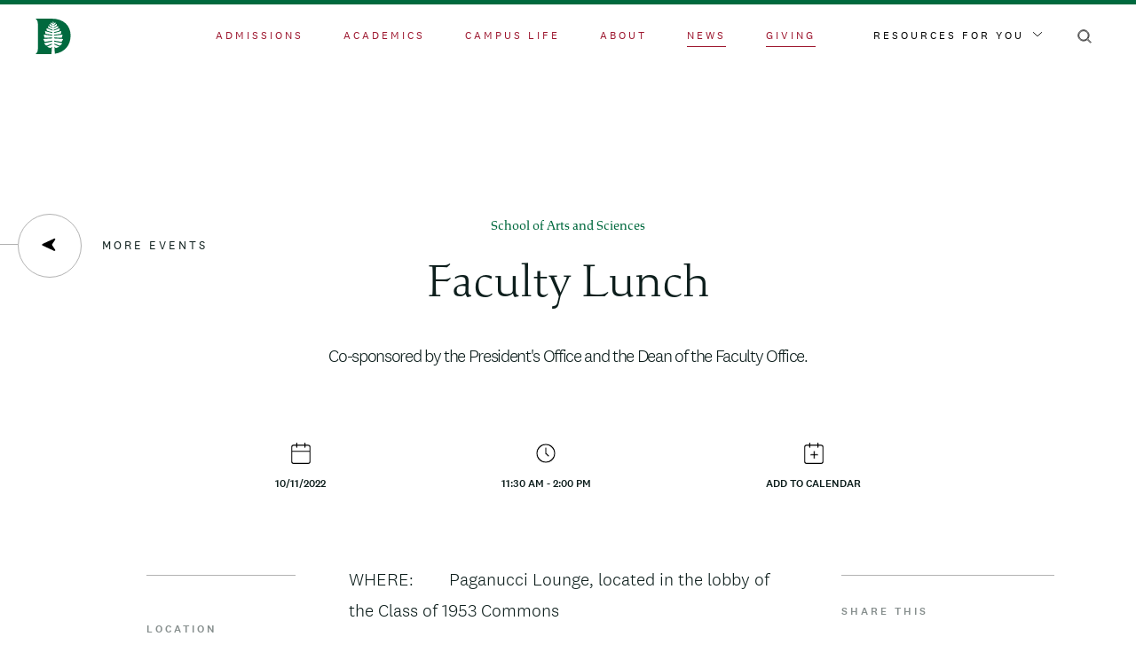

--- FILE ---
content_type: text/css
request_url: https://home.dartmouth.edu/sites/home/files/css/css_FtkDKzFRKDHoUJB0vtf7JurC0wuH-ntWBNwe0HoS2dI.css?delta=0&language=en&theme=darthome_2021&include=eJx1kcFywyAMRH_ILW1-pkdGllVHiZAySO6UfH0Z007cQ048dlfDAijg3tIMThMOLuQOK_mEViktdbuBvMIFvoegVgsI32laoEYGVdsUqZBGnvuOanpmjIlVbAZJB86wFNbhCjTbIh34nz6WvEumhCZP7ThXegQ25S-q3g9TC_5khGDTjMK9Xzpqe_5shfLp7fSeRsUXjyas69TTHC1TmWlJCLd9YjVbhTI6pYGdPiCov1S9Hl21h_zXlR2tV2vp9z7ePKjsX_IDr9-jsg
body_size: 4082
content:
/* @license GPL-2.0-or-later https://www.drupal.org/licensing/faq */
.dart-layout .layout-builder-block{padding:0;}.dart-layout.has-background .layout-builder-block{background:none;border:1px solid;}.dart-layout .has-bg-media.layout-builder-block{background:none;}.dart-layout.has-background .layout-bg-content-container{padding:2rem 0 4rem;}.layout-bg-overlay{height:100%;width:100%;position:absolute;top:0;left:0;}.layout-bg-section{overflow:hidden;}.layout-bg-section,.layout-bg-section *{box-sizing:border-box;}.layout-bg-row{width:200%;display:flex;flex-wrap:wrap;}.layout-bg-row > *{position:relative;width:50%;min-height:1px;}.layout-bg-content-container{transform:translateX(-100%);}.layout-bg-content-container.center-content{display:flex;align-items:center;justify-content:center;}.layout-bg-content-container.set-text-color
  a:not(.js-layout-builder-block-link),.layout-bg-content-container.set-text-color
  a:not(.js-layout-builder-block-link):hover,.layout-bg-content-container.set-text-color
  a:not(.js-layout-builder-block-link):active,.layout-bg-content-container.set-text-color
  a:not(.js-layout-builder-block-link):visited{color:inherit;}.layout-bg-content-container.set-text-color.link-underline a,.layout-bg-content-container.set-text-color.link-underline a:hover,.layout-bg-content-container.set-text-color.link-underline a:active,.layout-bg-content-container.set-text-color.link-underline a:visited{text-decoration:underline;}.layout-bg-bg-container *{height:100% !important;float:none !important;}.layout-bg-bg-container *::after,.layout-bg-bg-container *::before{content:none;}.layout-bg-bg-wrapper img,.layout-bg-bg-wrapper video{height:100%;width:100%;object-fit:cover;}.layout-bg-bg-wrapper.absolute-image{position:absolute;width:100%;height:100%;}.layout-bg-bg-wrapper.static-image img{display:block;}.grid-row{display:flex;flex-flow:row nowrap;justify-content:flex-start;}.grid-row .col{flex-grow:0;}.grid-row.has-multi-rows{flex-flow:row wrap;}@media screen and (max-width:960px){.grid-row{flex-flow:column wrap;}.dart-layout:last-of-type .grid-row .col{margin-bottom:5rem;}}.grid-row.f-align-top{align-items:flex-start;}.grid-row.f-align-center{align-items:center;}.grid-row.f-align-bottom{align-items:flex-end;}.grid-row.justify-full{justify-content:space-between;}.grid-row.justify-right{justify-content:flex-end;}.grid-row.justify-center{justify-content:center;}.grid-row.column-borders .col__content{border-top:1px solid;padding-top:40px;padding-bottom:40px;}.layout.margin-top--sm{margin-top:4rem;}.layout.margin-bottom--sm{margin-bottom:4rem;}.layout.margin-top--md{margin-top:6rem;}.layout.margin-bottom--md{margin-bottom:6rem;}.layout.margin-top--lg{margin-top:8rem;}.layout.margin-bottom--lg{margin-bottom:8rem;}@media screen and (max-width:768px){.layout.margin-top--sm,.layout.margin-top--md,.layout.margin-top--lg{margin-top:2rem;}.layout.margin-bottom--sm,.layout.margin-bottom--md,.layout.margin-bottom--lg{margin-bottom:2rem;}}.layout--threecol .grid-row.has-multi-rows .col{margin-bottom:5rem;}.layout--fourcol .grid-row.has-multi-rows .col{margin-bottom:2.5rem;}@supports (position:sticky){.is-sticky .col__content{transition:top 0.5s cubic-bezier(0.215,0.61,0.355,1);}@media screen and (min-width:961px){.sticky--right .layout__region--second .col__content,.sticky--left .layout__region--first .col__content{position:sticky;top:110px;}.js-is-sticky .sticky--right .layout__region--second .col__content,.js-is-sticky .sticky--left .layout__region--first .col__content{top:110px;}}}@media screen and (min-width:961px){.is-sticky.first-is-larger.first-is-text .layout__region--first .col__content,.is-sticky.second-is-larger.second-is-text
    .layout__region--second
    .col__content{padding-top:80px;}.first-is-larger.first-is-image .layout__region--second,.second-is-larger.second-is-image .layout__region--first{display:flex;align-items:center;}.is-sticky.first-is-larger.first-is-image
    .layout__region--second
    .col__content,.is-sticky.second-is-larger.second-is-image
    .layout__region--first
    .col__content{padding-top:37px;padding-bottom:37px;}.sticky--right.second-is-much-larger.first-is-mixed-elements
    .layout__region--first
    .col__content
    .block-basic:not(:first-of-type){padding-top:100px;}}.sticky--left img,.sticky--right img{position:static;}.second-is-video .block-media-embed .field__item,.first-is-video .block-media-embed .field__item{position:relative;max-width:100%;height:0;overflow:hidden;padding-bottom:56.25%;}.first-is-video .block-media-embed iframe,.first-is-video .block-media-embed video,.first-is-video .block-media-embed object,.first-is-video .block-media-embed embed,.second-is-video .block-media-embed iframe,.second-is-video .block-media-embed video,.second-is-video .block-media-embed object,.second-is-video .block-media-embed embed{position:absolute;top:0;left:0;width:100%;height:100%;border:0;}.is-sticky .media--type-remote-video .field--name-field-media-oembed-video{display:block;}
.progress{position:relative;}.progress__track{min-width:100px;max-width:100%;height:16px;margin-top:5px;border:1px solid;background-color:#fff;}.progress__bar{width:3%;min-width:3%;max-width:100%;height:1.5em;background-color:#000;}.progress__description,.progress__percentage{overflow:hidden;margin-top:0.2em;color:#555;font-size:0.875em;}.progress__description{float:left;}[dir="rtl"] .progress__description{float:right;}.progress__percentage{float:right;}[dir="rtl"] .progress__percentage{float:left;}.progress--small .progress__track{height:7px;}.progress--small .progress__bar{height:7px;background-size:20px 20px;}
.ajax-progress{display:inline-block;padding:1px 5px 2px 5px;}[dir="rtl"] .ajax-progress{float:right;}.ajax-progress-throbber .throbber{display:inline;padding:1px 5px 2px;background:transparent url(/themes/contrib/stable/images/core/throbber-active.gif) no-repeat 0 center;}.ajax-progress-throbber .message{display:inline;padding:1px 5px 2px;}tr .ajax-progress-throbber .throbber{margin:0 2px;}.ajax-progress-bar{width:16em;}.ajax-progress-fullscreen{position:fixed;z-index:1000;top:48.5%;left:49%;width:24px;height:24px;padding:4px;opacity:0.9;border-radius:7px;background-color:#232323;background-image:url(/themes/contrib/stable/images/core/loading-small.gif);background-repeat:no-repeat;background-position:center center;}[dir="rtl"] .ajax-progress-fullscreen{right:49%;left:auto;}
.layout--onecol .grid-row .col{flex-basis:100%;padding-left:0;padding-right:0;}
.layout--threecol .grid-row .col{width:33.33333%;}.layout--threecol--25-50-25 .grid-row .layout__region--first,.layout--threecol--25-50-25 .grid-row .layout__region--third{width:25%;}.layout--threecol--25-50-25 .grid-row .layout__region--second{width:50%;}.layout--threecol--25-25-50 .grid-row .layout__region--first,.layout--threecol--25-25-50 .grid-row .layout__region--second{width:25%;}.layout--threecol--25-25-50 .grid-row .layout__region--third{width:50%;}.layout--threecol--50-25-25 .grid-row .layout__region--second,.layout--threecol--50-25-25 .grid-row .layout__region--third{width:25%;}.layout--threecol--50-25-25 .grid-row .layout__region--first{width:50%;}.layout--threecol .grid-row.column-borders-top-row .col:nth-child(n+4) > .block:first-child,.layout--threecol .grid-row.column-borders-bottom-row .col:nth-child(-n+3) > .block:first-child{border-top:none;padding-top:0;}@media screen and (max-width:960px){.layout--threecol--25-50-25 .grid-row .layout__region--first,.layout--threecol--25-50-25 .grid-row .layout__region--third,.layout--threecol--25-50-25 .grid-row .layout__region--second{width:100%}.layout--threecol--50-25-25 .grid-row .layout__region--first{width:100%;}.layout--threecol--50-25-25 .grid-row .layout__region--second,.layout--threecol--50-25-25 .grid-row .layout__region--third{width:50%;}.layout--threecol--25-25-50 .grid-row .layout__region--first,.layout--threecol--25-25-50 .grid-row .layout__region--second{width:50%;}.layout--threecol--25-25-50 .grid-row .layout__region--third{width:100%;}}@media screen and (max-width:640px){.layout--threecol .grid-row .col,.layout--threecol--25-50-25 .grid-row .layout__region--first,.layout--threecol--25-50-25 .grid-row .layout__region--third,.layout--threecol--25-50-25 .grid-row .layout__region--second,.layout--threecol--50-25-25 .grid-row .layout__region--first,.layout--threecol--50-25-25 .grid-row .layout__region--second,.layout--threecol--50-25-25 .grid-row .layout__region--third,.layout--threecol--25-25-50 .grid-row .layout__region--first,.layout--threecol--25-25-50 .grid-row .layout__region--second,.layout--threecol--25-25-50 .grid-row .layout__region--third{width:100%}}
.text-align-left{text-align:left;}.text-align-right{text-align:right;}.text-align-center{text-align:center;}.text-align-justify{text-align:justify;}.align-left{float:left;}.align-right{float:right;}.align-center{display:block;margin-right:auto;margin-left:auto;}
.fieldgroup{padding:0;border-width:0;}
.container-inline div,.container-inline label{display:inline;}.container-inline .details-wrapper{display:block;}
.clearfix:after{display:table;clear:both;content:"";}
.js details:not([open]) .details-wrapper{display:none;}
.hidden{display:none;}.visually-hidden{position:absolute !important;overflow:hidden;clip:rect(1px,1px,1px,1px);width:1px;height:1px;word-wrap:normal;}.visually-hidden.focusable:active,.visually-hidden.focusable:focus{position:static !important;overflow:visible;clip:auto;width:auto;height:auto;}.invisible{visibility:hidden;}
.item-list__comma-list,.item-list__comma-list li{display:inline;}.item-list__comma-list{margin:0;padding:0;}.item-list__comma-list li:after{content:", ";}.item-list__comma-list li:last-child:after{content:"";}
.js .js-hide{display:none;}.js-show{display:none;}.js .js-show{display:block;}
.nowrap{white-space:nowrap;}
.position-container{position:relative;}
.reset-appearance{margin:0;padding:0;border:0 none;background:transparent;line-height:inherit;-webkit-appearance:none;-moz-appearance:none;appearance:none;}
.resize-none{resize:none;}.resize-vertical{min-height:2em;resize:vertical;}.resize-horizontal{max-width:100%;resize:horizontal;}.resize-both{max-width:100%;min-height:2em;resize:both;}
.system-status-counter__status-icon{display:inline-block;width:25px;height:25px;vertical-align:middle;}.system-status-counter__status-icon:before{display:block;content:"";background-repeat:no-repeat;background-position:center 2px;background-size:20px;}.system-status-counter__status-icon--error:before{background-image:url(/themes/contrib/stable/images/core/icons/e32700/error.svg);}.system-status-counter__status-icon--warning:before{background-image:url(/themes/contrib/stable/images/core/icons/e29700/warning.svg);}.system-status-counter__status-icon--checked:before{background-image:url(/themes/contrib/stable/images/core/icons/73b355/check.svg);}
.system-status-report-counters__item{width:100%;margin-bottom:0.5em;padding:0.5em 0;text-align:center;white-space:nowrap;background-color:rgba(0,0,0,0.063);}@media screen and (min-width:60em){.system-status-report-counters{display:flex;flex-wrap:wrap;justify-content:space-between;}.system-status-report-counters__item--half-width{width:49%;}.system-status-report-counters__item--third-width{width:33%;}}
.system-status-general-info__item{margin-top:1em;padding:0 1em 1em;border:1px solid #ccc;}.system-status-general-info__item-title{border-bottom:1px solid #ccc;}
.tablesort{display:inline-block;width:16px;height:16px;background-size:100%;}.tablesort--asc{background-image:url(/themes/contrib/stable/images/core/icons/787878/twistie-down.svg);}.tablesort--desc{background-image:url(/themes/contrib/stable/images/core/icons/787878/twistie-up.svg);}
.caption{display:table;}.caption > *{display:block;max-width:100%;}.caption > figcaption{display:table-caption;max-width:none;caption-side:bottom;}.caption > figcaption[contenteditable=true]:empty:before{content:attr(data-placeholder);font-style:italic;}
.caption .media .field,.caption .media .field *{float:none;margin:unset;}
#emergency-notification{background-color:#f5dc69;color:#0d1e1c;position:relative;z-index:6;.hidden{display:none;}}.notification-container{display:flex;justify-content:space-between;align-items:flex-start;max-width:1920px;margin-right:auto;margin-left:auto;padding-right:20px;padding-left:20px;@media screen and (min-width:1024px){padding-right:36px;padding-left:36px;}@media screen and (min-width:1440px){padding-right:140px;padding-left:140px;}}#emergency-notification .emergency-notification__message{display:flex;}#emergency-notification .emergency-notification__message .wrapper{display:flex;}#emergency-notification
  .emergency-notification__message
  .emergency-notification__icon{display:block;background-image:url(/modules/custom/dart_announcement_banner/theme/RAVE-emergency-banner-icon.svg);background-size:6rem;background-repeat:no-repeat;background-position:center;min-height:10rem;width:7rem;margin:0;@media screen and (max-width:768px){position:relative;top:-27px;background-size:2rem;width:3rem;}}#emergency-notification .emergency-notification__message .wrapper + .wrapper{padding:1em;display:flex;flex-direction:column;justify-content:center;align-items:flex-start;max-width:45em;}#emergency-notification h2,#emergency-notification p,#emergency-notification a,#emergency-notification span{display:inline;font-size:1rem;line-height:1.5;padding:0;width:100%;max-width:656px;}#emergency-notification h2{font-family:'National 2',Arial,sans-serif;font-weight:600;font-size:2.2rem;margin-bottom:14px;margin-top:24px;line-height:1.2;@media screen and (max-width:768px){font-size:1.2rem;}}#emergency-notification p{margin:0.03rem 0 0;font-family:'National 2',Arial,sans-serif;font-weight:300;font-size:1rem;}#emergency-notification a{text-decoration:underline;font-size:inherit;color:inherit;}#emergency-notification a:hover,#emergency-notification a:focus{text-decoration:none;}#emergency-notification a:focus{outline-style:dotted;}#emergency-notification span{font-size:14px;margin:0;font-family:'National 2',Arial,sans-serif;text-transform:uppercase;letter-spacing:0.05rem;}
.toolbar .toolbar-bar .toolbar-menu-administration .toolbar-icon.toolbar-icon-dart-global-admin::before{mask-image:url(/modules/custom/dart_global/theme/D-Pine.svg);-webkit-mask-image:url(/modules/custom/dart_global/theme/D-Pine.svg);}.media-library-item .media-library-item__preview .field lottie-player{position:absolute;inset-block-start:0;inset-inline-start:0;width:100%;height:100%;object-fit:cover;}form.gin-node-edit-form :not(.form-checkboxes):not(td):not(.tabledrag-cell-content__item):not(.media-library-item__click-to-select-checkbox):not(.field-content):not(.ajax-new-content):not(.tablesaw-cell-content) > .form-type--checkbox input:checked{background-color:var(--gin-switch);}
#dart-universal-notification{background-color:#C4DD88;position:relative;z-index:501;padding:0.6875rem 1.25rem;display:flex !important;align-items:center;justify-content:center;font-family:National2Web,Arial,sans-serif;color:#333333;}#dart-universal-notification.color-red{background-color:#9D162E;color:#FFFFFF;}#dart-universal-notification .dart-universal-notification-inner{max-width:1140px;display:flex;align-items:center;justify-content:center;}#dart-universal-notification .dart-universal-notification-inner ul,#dart-universal-notification .dart-universal-notification-inner ol{list-style-position:inside;margin:0 0 0 2em;padding:0;line-height:1.6;}#dart-universal-notification .dart-universal-notification-inner ul li,#dart-universal-notification .dart-universal-notification-inner ol li{margin:0;font-family:National2Web,Arial,sans-serif;font-weight:bold;color:#333333;}#dart-universal-notification.color-red .dart-universal-notification-inner ul li,#dart-universal-notification.color-red .dart-universal-notification-inner ol li{color:#FFFFFF;}#dart-universal-notification .dart-universal-notification-inner p{line-height:1.6;margin:0;font-family:National2Web,Arial,sans-serif;color:#333333;font-size:1.375rem;}#dart-universal-notification.color-red .dart-universal-notification-inner p{color:#FFFFFF;}#dart-universal-notification .dart-universal-notification-inner p a{font-family:National2Web,Arial,sans-serif;color:#333333;padding-bottom:3px;text-decoration:none;background-image:linear-gradient(#333,#333);background-repeat:no-repeat;background-position:100% 100%;background-size:100% 1px;transition:background-size 0.5s cubic-bezier(0.215,0.61,0.355,1);}#dart-universal-notification.color-red .dart-universal-notification-inner p a{color:#FFFFFF;background-image:linear-gradient(#FFF,#FFF);}#dart-universal-notification .dart-universal-notification-inner p a:hover,#dart-universal-notification .dart-universal-notification-inner p a:focus-visible{background-position:100% 100%;background-size:0 1px;}#dart-universal-notification .dart-universal-notification-inner p a:hover{text-decoration:none;}#dart-universal-notification .dart-universal-notification-inner__message{font-size:1rem;margin-right:0.75rem;line-height:1.2;}@media (max-width:82rem){#dart-universal-notification{padding-top:0px;padding-bottom:0px;}#dart-universal-notification .dart-universal-notification-inner{max-width:85%;padding-top:1rem;padding-bottom:1rem;}#dart-universal-notification .dart-universal-notification-inner p{font-size:1rem;}#dart-universal-notification .dart-universal-notification-inner__message{font-size:0.875rem;line-height:1.3;}}@media (max-width:36rem){#dart-universal-notification{padding-top:0;padding-bottom:0;justify-content:flex-start;}#dart-universal-notification .dart-universal-notification-inner{max-width:100%;flex-direction:column;padding:0;padding-top:0.8125rem;padding-bottom:0.8125rem;}#dart-universal-notification .dart-universal-notification-inner__message{font-size:0.8125rem;margin-right:0;}}
#google-cse-results-searchbox-form div,#google-cse-results-searchbox-form input{margin:0;display:inline;}#google-cse-results-searchbox-form .form-radios div{display:block;}
input.gsc-input{background:rgb(255,255,255) !important;}img.gcsc-branding-img-noclear{display:none;}.google-cse input[type="search"]{background:unset!important;}
.layout--onecol .layout__region{width:100%;}
